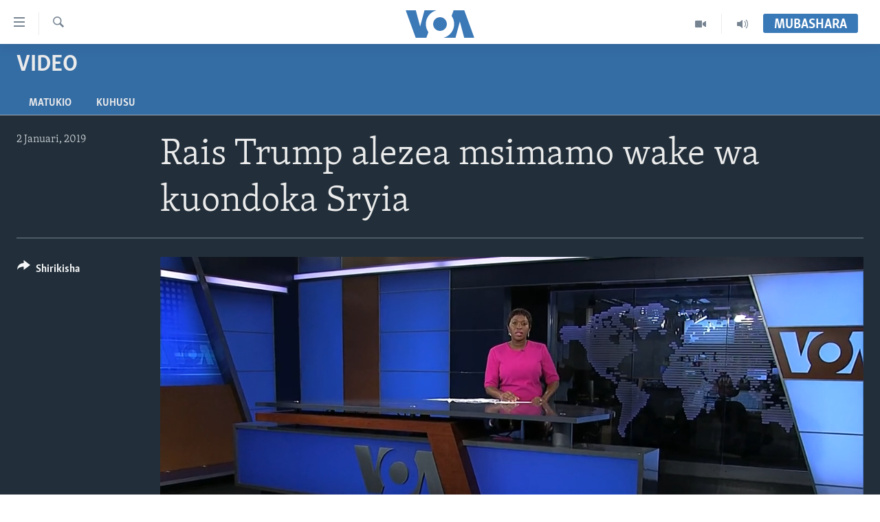

--- FILE ---
content_type: text/html; charset=utf-8
request_url: https://www.voaswahili.com/a/4726060.html
body_size: 10966
content:

<!DOCTYPE html>
<html lang="sw" dir="ltr" class="no-js">
<head>
<link href="/Content/responsive/VOA/sw/VOA-sw.css?&amp;av=0.0.0.0&amp;cb=306" rel="stylesheet"/>
<script src="https://tags.voaswahili.com/voa-pangea/prod/utag.sync.js"></script> <script type='text/javascript' src='https://www.youtube.com/iframe_api' async></script>
<script type="text/javascript">
//a general 'js' detection, must be on top level in <head>, due to CSS performance
document.documentElement.className = "js";
var cacheBuster = "306";
var appBaseUrl = "/";
var imgEnhancerBreakpoints = [0, 144, 256, 408, 650, 1023, 1597];
var isLoggingEnabled = false;
var isPreviewPage = false;
var isLivePreviewPage = false;
if (!isPreviewPage) {
window.RFE = window.RFE || {};
window.RFE.cacheEnabledByParam = window.location.href.indexOf('nocache=1') === -1;
const url = new URL(window.location.href);
const params = new URLSearchParams(url.search);
// Remove the 'nocache' parameter
params.delete('nocache');
// Update the URL without the 'nocache' parameter
url.search = params.toString();
window.history.replaceState(null, '', url.toString());
} else {
window.addEventListener('load', function() {
const links = window.document.links;
for (let i = 0; i < links.length; i++) {
links[i].href = '#';
links[i].target = '_self';
}
})
}
var pwaEnabled = false;
var swCacheDisabled;
</script>
<meta charset="utf-8" />
<title>Rais Trump alezea msimamo wake wa kuondoka Sryia</title>
<meta name="description" content="Rais wa Marekani Donald Trump, atetea mipango yake ya kuondoka wanajeshi wa Marekani Syria na kusema jeshi litaondoka taratibu kinyume na kauli ya awali iliyokuwa akitaka waandoka haraka." />
<meta name="keywords" content="Video, " />
<meta name="viewport" content="width=device-width, initial-scale=1.0" />
<meta http-equiv="X-UA-Compatible" content="IE=edge" />
<meta name="robots" content="max-image-preview:large"><meta property="fb:pages" content="118532121522464" />
<meta name="msvalidate.01" content="3286EE554B6F672A6F2E608C02343C0E" />
<link href="https://www.voaswahili.com/a/4726060.html" rel="canonical" />
<meta name="apple-mobile-web-app-title" content="VOA Swahili" />
<meta name="apple-mobile-web-app-status-bar-style" content="black" />
<meta name="apple-itunes-app" content="app-id=632618796, app-argument=//4726060.ltr" />
<meta content="Rais Trump alezea msimamo wake wa kuondoka Sryia" property="og:title" />
<meta content="Rais wa Marekani Donald Trump, atetea mipango yake ya kuondoka wanajeshi wa Marekani Syria na kusema jeshi litaondoka taratibu kinyume na kauli ya awali iliyokuwa akitaka waandoka haraka." property="og:description" />
<meta content="video.other" property="og:type" />
<meta content="https://www.voaswahili.com/a/4726060.html" property="og:url" />
<meta content="Voice of America" property="og:site_name" />
<meta content="https://www.facebook.com/voaswahili" property="article:publisher" />
<meta content="https://gdb.voanews.com/bdb17999-5864-4705-826e-982dcf2b1b19_tv_w1200_h630.jpg" property="og:image" />
<meta content="1200" property="og:image:width" />
<meta content="630" property="og:image:height" />
<meta content="283839228384384" property="fb:app_id" />
<meta content="player" name="twitter:card" />
<meta content="@VOASwahili" name="twitter:site" />
<meta content="https://www.voaswahili.com/embed/player/article/4726060.html" name="twitter:player" />
<meta content="435" name="twitter:player:width" />
<meta content="314" name="twitter:player:height" />
<meta content="https://voa-video-ns.akamaized.net/pangeavideo/2019/01/b/bd/bdb17999-5864-4705-826e-982dcf2b1b19.mp4" name="twitter:player:stream" />
<meta content="video/mp4; codecs=&quot;h264&quot;" name="twitter:player:stream:content_type" />
<meta content="Rais Trump alezea msimamo wake wa kuondoka Sryia" name="twitter:title" />
<meta content="Rais wa Marekani Donald Trump, atetea mipango yake ya kuondoka wanajeshi wa Marekani Syria na kusema jeshi litaondoka taratibu kinyume na kauli ya awali iliyokuwa akitaka waandoka haraka." name="twitter:description" />
<link rel="amphtml" href="https://www.voaswahili.com/amp/4726060.html" />
<script type="application/ld+json">{"duration":"PT2M59S","uploadDate":"2019-01-02 19:42:00Z","embedUrl":"https://www.voaswahili.com/embed/player/article/4726060.html","headline":"Rais Trump alezea msimamo wake wa kuondoka Sryia","inLanguage":"sw","keywords":"Video","author":{"@type":"Person","name":"VOA"},"datePublished":"2019-01-02 19:42:00Z","dateModified":"2019-01-02 19:42:00Z","publisher":{"logo":{"width":512,"height":220,"@type":"ImageObject","url":"https://www.voaswahili.com/Content/responsive/VOA/sw/img/logo.png"},"@type":"Organization","url":"https://www.voaswahili.com","sameAs":["https://facebook.com/voaswahili","https://twitter.com/voaswahili","https://www.youtube.com/user/VOAKiswahili"],"name":"VOA Swahili – Idhaa ya Kiswahili ya Sauti ya Amerika","alternateName":"VOA Swahili"},"thumbnailUrl":"https://gdb.voanews.com/bdb17999-5864-4705-826e-982dcf2b1b19_tv_w1080_h608.jpg","@context":"https://schema.org","@type":"VideoObject","mainEntityOfPage":"https://www.voaswahili.com/a/4726060.html","url":"https://www.voaswahili.com/a/4726060.html","description":"Rais wa Marekani Donald Trump, atetea mipango yake ya kuondoka wanajeshi wa Marekani Syria na kusema jeshi litaondoka taratibu kinyume na kauli ya awali iliyokuwa akitaka waandoka haraka.","image":{"width":1080,"height":608,"@type":"ImageObject","url":"https://gdb.voanews.com/bdb17999-5864-4705-826e-982dcf2b1b19_tv_w1080_h608.jpg"},"name":"Rais Trump alezea msimamo wake wa kuondoka Sryia"}</script>
<script src="/Scripts/responsive/infographics.b?v=dVbZ-Cza7s4UoO3BqYSZdbxQZVF4BOLP5EfYDs4kqEo1&amp;av=0.0.0.0&amp;cb=306"></script>
<script src="/Scripts/responsive/loader.b?v=Q26XNwrL6vJYKjqFQRDnx01Lk2pi1mRsuLEaVKMsvpA1&amp;av=0.0.0.0&amp;cb=306"></script>
<link rel="icon" type="image/svg+xml" href="/Content/responsive/VOA/img/webApp/favicon.svg" />
<link rel="alternate icon" href="/Content/responsive/VOA/img/webApp/favicon.ico" />
<link rel="apple-touch-icon" sizes="152x152" href="/Content/responsive/VOA/img/webApp/ico-152x152.png" />
<link rel="apple-touch-icon" sizes="144x144" href="/Content/responsive/VOA/img/webApp/ico-144x144.png" />
<link rel="apple-touch-icon" sizes="114x114" href="/Content/responsive/VOA/img/webApp/ico-114x114.png" />
<link rel="apple-touch-icon" sizes="72x72" href="/Content/responsive/VOA/img/webApp/ico-72x72.png" />
<link rel="apple-touch-icon-precomposed" href="/Content/responsive/VOA/img/webApp/ico-57x57.png" />
<link rel="icon" sizes="192x192" href="/Content/responsive/VOA/img/webApp/ico-192x192.png" />
<link rel="icon" sizes="128x128" href="/Content/responsive/VOA/img/webApp/ico-128x128.png" />
<meta name="msapplication-TileColor" content="#ffffff" />
<meta name="msapplication-TileImage" content="/Content/responsive/VOA/img/webApp/ico-144x144.png" />
<link rel="alternate" type="application/rss+xml" title="VOA - Top Stories [RSS]" href="/api/" />
<link rel="sitemap" type="application/rss+xml" href="/sitemap.xml" />
</head>
<body class=" nav-no-loaded cc_theme pg-media js-category-to-nav pg-prog nojs-images date-time-enabled">
<script type="text/javascript" >
var analyticsData = {url:"https://www.voaswahili.com/a/4726060.html",property_id:"484",article_uid:"4726060",page_title:"Rais Trump alezea msimamo wake wa kuondoka Sryia",page_type:"video",content_type:"video",subcontent_type:"video",last_modified:"2019-01-02 19:42:00Z",pub_datetime:"2019-01-02 19:42:00Z",pub_year:"2019",pub_month:"01",pub_day:"02",pub_hour:"19",pub_weekday:"Wednesday",section:"video",english_section:"video",byline:"",categories:"video",domain:"www.voaswahili.com",language:"Swahili",language_service:"VOA Swahili",platform:"web",copied:"no",copied_article:"",copied_title:"",runs_js:"Yes",cms_release:"8.44.0.0.306",enviro_type:"prod",slug:"",entity:"VOA",short_language_service:"SWA",platform_short:"W",page_name:"Rais Trump alezea msimamo wake wa kuondoka Sryia"};
</script>
<noscript><iframe src="https://www.googletagmanager.com/ns.html?id=GTM-N8MP7P" height="0" width="0" style="display:none;visibility:hidden"></iframe></noscript><script type="text/javascript" data-cookiecategory="analytics">
var gtmEventObject = Object.assign({}, analyticsData, {event: 'page_meta_ready'});window.dataLayer = window.dataLayer || [];window.dataLayer.push(gtmEventObject);
if (top.location === self.location) { //if not inside of an IFrame
var renderGtm = "true";
if (renderGtm === "true") {
(function(w,d,s,l,i){w[l]=w[l]||[];w[l].push({'gtm.start':new Date().getTime(),event:'gtm.js'});var f=d.getElementsByTagName(s)[0],j=d.createElement(s),dl=l!='dataLayer'?'&l='+l:'';j.async=true;j.src='//www.googletagmanager.com/gtm.js?id='+i+dl;f.parentNode.insertBefore(j,f);})(window,document,'script','dataLayer','GTM-N8MP7P');
}
}
</script>
<!--Analytics tag js version start-->
<script type="text/javascript" data-cookiecategory="analytics">
var utag_data = Object.assign({}, analyticsData, {});
if(typeof(TealiumTagFrom)==='function' && typeof(TealiumTagSearchKeyword)==='function') {
var utag_from=TealiumTagFrom();var utag_searchKeyword=TealiumTagSearchKeyword();
if(utag_searchKeyword!=null && utag_searchKeyword!=='' && utag_data["search_keyword"]==null) utag_data["search_keyword"]=utag_searchKeyword;if(utag_from!=null && utag_from!=='') utag_data["from"]=TealiumTagFrom();}
if(window.top!== window.self&&utag_data.page_type==="snippet"){utag_data.page_type = 'iframe';}
try{if(window.top!==window.self&&window.self.location.hostname===window.top.location.hostname){utag_data.platform = 'self-embed';utag_data.platform_short = 'se';}}catch(e){if(window.top!==window.self&&window.self.location.search.includes("platformType=self-embed")){utag_data.platform = 'cross-promo';utag_data.platform_short = 'cp';}}
(function(a,b,c,d){ a="https://tags.voaswahili.com/voa-pangea/prod/utag.js"; b=document;c="script";d=b.createElement(c);d.src=a;d.type="text/java"+c;d.async=true; a=b.getElementsByTagName(c)[0];a.parentNode.insertBefore(d,a); })();
</script>
<!--Analytics tag js version end-->
<!-- Analytics tag management NoScript -->
<noscript>
<img style="position: absolute; border: none;" src="https://ssc.voaswahili.com/b/ss/bbgprod,bbgentityvoa/1/G.4--NS/1300122347?pageName=voa%3aswa%3aw%3avideo%3arais%20trump%20alezea%20msimamo%20wake%20wa%20kuondoka%20sryia&amp;c6=rais%20trump%20alezea%20msimamo%20wake%20wa%20kuondoka%20sryia&amp;v36=8.44.0.0.306&amp;v6=D=c6&amp;g=https%3a%2f%2fwww.voaswahili.com%2fa%2f4726060.html&amp;c1=D=g&amp;v1=D=g&amp;events=event1&amp;c16=voa%20swahili&amp;v16=D=c16&amp;c5=video&amp;v5=D=c5&amp;ch=video&amp;c15=swahili&amp;v15=D=c15&amp;c4=video&amp;v4=D=c4&amp;c14=4726060&amp;v14=D=c14&amp;v20=no&amp;c17=web&amp;v17=D=c17&amp;mcorgid=518abc7455e462b97f000101%40adobeorg&amp;server=www.voaswahili.com&amp;pageType=D=c4&amp;ns=bbg&amp;v29=D=server&amp;v25=voa&amp;v30=484&amp;v105=D=User-Agent " alt="analytics" width="1" height="1" /></noscript>
<!-- End of Analytics tag management NoScript -->
<!--*** Accessibility links - For ScreenReaders only ***-->
<section>
<div class="sr-only">
<h2>Upatikanaji viungo</h2>
<ul>
<li><a href="#content" data-disable-smooth-scroll="1">Nenda habari kuu</a></li>
<li><a href="#navigation" data-disable-smooth-scroll="1">Nenda katika urambazaji</a></li>
<li><a href="#txtHeaderSearch" data-disable-smooth-scroll="1">Nenda katika tafuta</a></li>
</ul>
</div>
</section>
<div dir="ltr">
<div id="page">
<aside>
<div class="ctc-message pos-fix">
<div class="ctc-message__inner">Link has been copied to clipboard</div>
</div>
</aside>
<div class="hdr-20 hdr-20--big">
<div class="hdr-20__inner">
<div class="hdr-20__max pos-rel">
<div class="hdr-20__side hdr-20__side--primary d-flex">
<label data-for="main-menu-ctrl" data-switcher-trigger="true" data-switch-target="main-menu-ctrl" class="burger hdr-trigger pos-rel trans-trigger" data-trans-evt="click" data-trans-id="menu">
<span class="ico ico-close hdr-trigger__ico hdr-trigger__ico--close burger__ico burger__ico--close"></span>
<span class="ico ico-menu hdr-trigger__ico hdr-trigger__ico--open burger__ico burger__ico--open"></span>
</label>
<div class="menu-pnl pos-fix trans-target" data-switch-target="main-menu-ctrl" data-trans-id="menu">
<div class="menu-pnl__inner">
<nav class="main-nav menu-pnl__item menu-pnl__item--first">
<ul class="main-nav__list accordeon" data-analytics-tales="false" data-promo-name="link" data-location-name="nav,secnav">
<li class="main-nav__item accordeon__item" data-switch-target="menu-item-1614">
<label class="main-nav__item-name main-nav__item-name--label accordeon__control-label" data-switcher-trigger="true" data-for="menu-item-1614">
Habari
<span class="ico ico-chevron-down main-nav__chev"></span>
</label>
<div class="main-nav__sub-list">
<a class="main-nav__item-name main-nav__item-name--link main-nav__item-name--sub" href="/kenya" title="Kenya" data-item-name="kenya" >Kenya</a>
<a class="main-nav__item-name main-nav__item-name--link main-nav__item-name--sub" href="/tanzania" title="Tanzania" data-item-name="tanzania" >Tanzania</a>
<a class="main-nav__item-name main-nav__item-name--link main-nav__item-name--sub" href="/jamhuri-ya-kidemokrasia-ya-kongo" title="Jamhuri ya Kidemokrasia ya Kongo" data-item-name="democratic-republic-of-congo" >Jamhuri ya Kidemokrasia ya Kongo</a>
<a class="main-nav__item-name main-nav__item-name--link main-nav__item-name--sub" href="/rwanda" title="Rwanda" data-item-name="rwanda-" >Rwanda</a>
<a class="main-nav__item-name main-nav__item-name--link main-nav__item-name--sub" href="/uganda" title="Uganda" data-item-name="uganda" >Uganda</a>
<a class="main-nav__item-name main-nav__item-name--link main-nav__item-name--sub" href="/burundi" title="Burundi" data-item-name="burundi" >Burundi</a>
<a class="main-nav__item-name main-nav__item-name--link main-nav__item-name--sub" href="/afrika" title="Afrika" data-item-name="africa" >Afrika</a>
<a class="main-nav__item-name main-nav__item-name--link main-nav__item-name--sub" href="/marekani" title="Marekani" data-item-name="america" >Marekani</a>
<a class="main-nav__item-name main-nav__item-name--link main-nav__item-name--sub" href="/dunia" title="Dunia" data-item-name="world" >Dunia</a>
</div>
</li>
<li class="main-nav__item accordeon__item" data-switch-target="menu-item-994">
<label class="main-nav__item-name main-nav__item-name--label accordeon__control-label" data-switcher-trigger="true" data-for="menu-item-994">
Video
<span class="ico ico-chevron-down main-nav__chev"></span>
</label>
<div class="main-nav__sub-list">
<a class="main-nav__item-name main-nav__item-name--link main-nav__item-name--sub" href="/duniani-leo" title="Duniani Leo" data-item-name="duniani-leo" >Duniani Leo</a>
<a class="main-nav__item-name main-nav__item-name--link main-nav__item-name--sub" href="/maisha-na-afya" title="Maisha na Afya" data-item-name="healthy-living" >Maisha na Afya</a>
<a class="main-nav__item-name main-nav__item-name--link main-nav__item-name--sub" href="/zulia-jekundu" title="Zulia Jekundu" data-item-name="red-carpet" >Zulia Jekundu</a>
</div>
</li>
<li class="main-nav__item accordeon__item" data-switch-target="menu-item-1613">
<label class="main-nav__item-name main-nav__item-name--label accordeon__control-label" data-switcher-trigger="true" data-for="menu-item-1613">
Matangazo Yetu
<span class="ico ico-chevron-down main-nav__chev"></span>
</label>
<div class="main-nav__sub-list">
<a class="main-nav__item-name main-nav__item-name--link main-nav__item-name--sub" href="/alfajiri" title="Alfajiri 0300 UTC" data-item-name="dawn" >Alfajiri 0300 UTC</a>
<a class="main-nav__item-name main-nav__item-name--link main-nav__item-name--sub" href="/voa-express" title="VOA Express 1330 UTC" data-item-name="voa-express" >VOA Express 1330 UTC</a>
<a class="main-nav__item-name main-nav__item-name--link main-nav__item-name--sub" href="/jioni" title="Jioni 1630 UTC" data-item-name="evening" >Jioni 1630 UTC</a>
<a class="main-nav__item-name main-nav__item-name--link main-nav__item-name--sub" href="/kwa-undani" title="Kwa Undani 1800 UTC" data-item-name="kwa-undani" >Kwa Undani 1800 UTC</a>
</div>
</li>
<li class="main-nav__item">
<a class="main-nav__item-name main-nav__item-name--link" href="/https-www-voaswahili-com-z-7705" title="Jarida la Wikiendi" data-item-name="Weekend Magazine" >Jarida la Wikiendi</a>
</li>
<li class="main-nav__item">
<a class="main-nav__item-name main-nav__item-name--link" href="/p/9481.html" title="MAHOJIANO MAALUM: HABARI POTOFU" data-item-name="Special Interview" >MAHOJIANO MAALUM: HABARI POTOFU</a>
</li>
</ul>
</nav>
<div class="menu-pnl__item menu-pnl__item--social">
<h5 class="menu-pnl__sub-head">Tufuate</h5>
<a href="https://www.instagram.com/voaswahili/" title="Follow us on Instagram" data-analytics-text="follow_on_instagram" class="btn btn--rounded btn--social-inverted menu-pnl__btn js-social-btn btn-instagram" target="_blank" rel="noopener">
<span class="ico ico-instagram ico--rounded"></span>
</a>
<a href="https://facebook.com/voaswahili" title="Tufuate katika Facebook" data-analytics-text="follow_on_facebook" class="btn btn--rounded btn--social-inverted menu-pnl__btn js-social-btn btn-facebook" target="_blank" rel="noopener">
<span class="ico ico-facebook-alt ico--rounded"></span>
</a>
<a href="https://twitter.com/voaswahili" title="Tufuate katika Twitter" data-analytics-text="follow_on_twitter" class="btn btn--rounded btn--social-inverted menu-pnl__btn js-social-btn btn-twitter" target="_blank" rel="noopener">
<span class="ico ico-twitter ico--rounded"></span>
</a>
<a href="https://www.youtube.com/user/VOAKiswahili" title="Tufuate katika Youtube" data-analytics-text="follow_on_youtube" class="btn btn--rounded btn--social-inverted menu-pnl__btn js-social-btn btn-youtube" target="_blank" rel="noopener">
<span class="ico ico-youtube ico--rounded"></span>
</a>
</div>
<div class="menu-pnl__item">
<a href="/navigation/allsites" class="menu-pnl__item-link">
<span class="ico ico-languages "></span>
Lugha
</a>
</div>
</div>
</div>
<label data-for="top-search-ctrl" data-switcher-trigger="true" data-switch-target="top-search-ctrl" class="top-srch-trigger hdr-trigger">
<span class="ico ico-close hdr-trigger__ico hdr-trigger__ico--close top-srch-trigger__ico top-srch-trigger__ico--close"></span>
<span class="ico ico-search hdr-trigger__ico hdr-trigger__ico--open top-srch-trigger__ico top-srch-trigger__ico--open"></span>
</label>
<div class="srch-top srch-top--in-header" data-switch-target="top-search-ctrl">
<div class="container">
<form action="/s" class="srch-top__form srch-top__form--in-header" id="form-topSearchHeader" method="get" role="search"><label for="txtHeaderSearch" class="sr-only">Search</label>
<input type="text" id="txtHeaderSearch" name="k" placeholder="Tafuta..." accesskey="s" value="" class="srch-top__input analyticstag-event" onkeydown="if (event.keyCode === 13) { FireAnalyticsTagEventOnSearch('search', $dom.get('#txtHeaderSearch')[0].value) }" />
<button title="Search" type="submit" class="btn btn--top-srch analyticstag-event" onclick="FireAnalyticsTagEventOnSearch('search', $dom.get('#txtHeaderSearch')[0].value) ">
<span class="ico ico-search"></span>
</button></form>
</div>
</div>
<a href="/" class="main-logo-link">
<img src="/Content/responsive/VOA/sw/img/logo-compact.svg" class="main-logo main-logo--comp" alt="site logo">
<img src="/Content/responsive/VOA/sw/img/logo.svg" class="main-logo main-logo--big" alt="site logo">
</a>
</div>
<div class="hdr-20__side hdr-20__side--secondary d-flex">
<a href="/p/5300.html" title="Audio" class="hdr-20__secondary-item" data-item-name="audio">
<span class="ico ico-audio hdr-20__secondary-icon"></span>
</a>
<a href="/p/5303.html" title="Video" class="hdr-20__secondary-item" data-item-name="video">
<span class="ico ico-video hdr-20__secondary-icon"></span>
</a>
<a href="/s" title="Search" class="hdr-20__secondary-item hdr-20__secondary-item--search" data-item-name="search">
<span class="ico ico-search hdr-20__secondary-icon hdr-20__secondary-icon--search"></span>
</a>
<div class="hdr-20__secondary-item live-b-drop">
<div class="live-b-drop__off">
<a href="/live/" class="live-b-drop__link" title="Mubashara" data-item-name="live">
<span class="badge badge--live-btn badge--live-btn-off">
Mubashara
</span>
</a>
</div>
<div class="live-b-drop__on hidden">
<label data-for="live-ctrl" data-switcher-trigger="true" data-switch-target="live-ctrl" class="live-b-drop__label pos-rel">
<span class="badge badge--live badge--live-btn">
Mubashara
</span>
<span class="ico ico-close live-b-drop__label-ico live-b-drop__label-ico--close"></span>
</label>
<div class="live-b-drop__panel" id="targetLivePanelDiv" data-switch-target="live-ctrl"></div>
</div>
</div>
<div class="srch-bottom">
<form action="/s" class="srch-bottom__form d-flex" id="form-bottomSearch" method="get" role="search"><label for="txtSearch" class="sr-only">Search</label>
<input type="search" id="txtSearch" name="k" placeholder="Tafuta..." accesskey="s" value="" class="srch-bottom__input analyticstag-event" onkeydown="if (event.keyCode === 13) { FireAnalyticsTagEventOnSearch('search', $dom.get('#txtSearch')[0].value) }" />
<button title="Search" type="submit" class="btn btn--bottom-srch analyticstag-event" onclick="FireAnalyticsTagEventOnSearch('search', $dom.get('#txtSearch')[0].value) ">
<span class="ico ico-search"></span>
</button></form>
</div>
</div>
<img src="/Content/responsive/VOA/sw/img/logo-print.gif" class="logo-print" alt="site logo">
<img src="/Content/responsive/VOA/sw/img/logo-print_color.png" class="logo-print logo-print--color" alt="site logo">
</div>
</div>
</div>
<script>
if (document.body.className.indexOf('pg-home') > -1) {
var nav2In = document.querySelector('.hdr-20__inner');
var nav2Sec = document.querySelector('.hdr-20__side--secondary');
var secStyle = window.getComputedStyle(nav2Sec);
if (nav2In && window.pageYOffset < 150 && secStyle['position'] !== 'fixed') {
nav2In.classList.add('hdr-20__inner--big')
}
}
</script>
<div class="c-hlights c-hlights--breaking c-hlights--no-item" data-hlight-display="mobile,desktop">
<div class="c-hlights__wrap container p-0">
<div class="c-hlights__nav">
<a role="button" href="#" title="Iliyopita">
<span class="ico ico-chevron-backward m-0"></span>
<span class="sr-only">Iliyopita</span>
</a>
<a role="button" href="#" title="Ijayo">
<span class="ico ico-chevron-forward m-0"></span>
<span class="sr-only">Ijayo</span>
</a>
</div>
<span class="c-hlights__label">
<span class="">Breaking News</span>
<span class="switcher-trigger">
<label data-for="more-less-1" data-switcher-trigger="true" class="switcher-trigger__label switcher-trigger__label--more p-b-0" title="Onyesha zaidi">
<span class="ico ico-chevron-down"></span>
</label>
<label data-for="more-less-1" data-switcher-trigger="true" class="switcher-trigger__label switcher-trigger__label--less p-b-0" title="Show less">
<span class="ico ico-chevron-up"></span>
</label>
</span>
</span>
<ul class="c-hlights__items switcher-target" data-switch-target="more-less-1">
</ul>
</div>
</div> <div class="date-time-area ">
<div class="container">
<span class="date-time">
Jumatatu, Januari 19, 2026 Local time: 21:06
</span>
</div>
</div>
<div id="content">
<div class="prog-hdr">
<div class="container">
<a href="/z/3148" class="prog-hdr__link">
<h1 class="title pg-title title--program">Video</h1>
</a>
</div>
<div class="nav-tabs nav-tabs--level-1 nav-tabs--prog-hdr nav-tabs--full">
<div class="container">
<div class="row">
<div class="nav-tabs__inner swipe-slide">
<ul class="nav-tabs__list swipe-slide__inner" role="tablist">
<li class="nav-tabs__item nav-tabs__item--prog-hdr nav-tabs__item--full">
<a href="/z/3148">Matukio</a> </li>
<li class="nav-tabs__item nav-tabs__item--prog-hdr nav-tabs__item--full">
<a href="/z/3148/about">Kuhusu</a> </li>
</ul>
</div>
</div>
</div>
</div>
</div>
<div class="media-container">
<div class="container">
<div class="hdr-container">
<div class="row">
<div class="col-title col-xs-12 col-md-10 col-lg-10 pull-right"> <h1 class="">
Rais Trump alezea msimamo wake wa kuondoka Sryia
</h1>
</div><div class="col-publishing-details col-xs-12 col-md-2 pull-left"> <div class="publishing-details ">
<div class="published">
<span class="date" >
<time pubdate="pubdate" datetime="2019-01-02T22:42:00+03:00">
2 Januari, 2019
</time>
</span>
</div>
</div>
</div><div class="col-lg-12 separator"> <div class="separator">
<hr class="title-line" />
</div>
</div><div class="col-multimedia col-xs-12 col-md-10 pull-right"> <div class="media-pholder media-pholder--video ">
<div class="c-sticky-container" data-poster="https://gdb.voanews.com/bdb17999-5864-4705-826e-982dcf2b1b19_tv_w250_r1.jpg">
<div class="c-sticky-element" data-sp_api="pangea-video" data-persistent data-persistent-browse-out >
<div class="c-mmp c-mmp--enabled c-mmp--loading c-mmp--video c-mmp--detail c-mmp--has-poster c-sticky-element__swipe-el"
data-player_id="" data-title="Rais Trump alezea msimamo wake wa kuondoka Sryia" data-hide-title="False"
data-breakpoint_s="320" data-breakpoint_m="640" data-breakpoint_l="992"
data-hlsjs-src="/Scripts/responsive/hls.b"
data-bypass-dash-for-vod="true"
data-bypass-dash-for-live-video="true"
data-bypass-dash-for-live-audio="true"
id="player4726060">
<div class="c-mmp__poster js-poster c-mmp__poster--video">
<img src="https://gdb.voanews.com/bdb17999-5864-4705-826e-982dcf2b1b19_tv_w250_r1.jpg" alt="Rais Trump alezea msimamo wake wa kuondoka Sryia" title="Rais Trump alezea msimamo wake wa kuondoka Sryia" class="c-mmp__poster-image-h" />
</div>
<a class="c-mmp__fallback-link" href="https://voa-video-ns.akamaized.net/pangeavideo/2019/01/b/bd/bdb17999-5864-4705-826e-982dcf2b1b19_hq.mp4">
<span class="c-mmp__fallback-link-icon">
<span class="ico ico-play"></span>
</span>
</a>
<div class="c-spinner">
<img src="/Content/responsive/img/player-spinner.png" alt="please wait" title="please wait" />
</div>
<span class="c-mmp__big_play_btn js-btn-play-big">
<span class="ico ico-play"></span>
</span>
<div class="c-mmp__player">
<video src="https://voa-video-ns.akamaized.net/pangeavideo/2019/01/b/bd/bdb17999-5864-4705-826e-982dcf2b1b19_hq.mp4" data-fallbacksrc="https://voa-video-ns.akamaized.net/pangeavideo/2019/01/b/bd/bdb17999-5864-4705-826e-982dcf2b1b19.mp4" data-fallbacktype="video/mp4" data-type="video/mp4" data-info="Auto" data-sources="[{&quot;AmpSrc&quot;:&quot;https://voa-video-ns.akamaized.net/pangeavideo/2019/01/b/bd/bdb17999-5864-4705-826e-982dcf2b1b19_mobile.mp4&quot;,&quot;Src&quot;:&quot;https://voa-video-ns.akamaized.net/pangeavideo/2019/01/b/bd/bdb17999-5864-4705-826e-982dcf2b1b19_mobile.mp4&quot;,&quot;Type&quot;:&quot;video/mp4&quot;,&quot;DataInfo&quot;:&quot;270p&quot;,&quot;Url&quot;:null,&quot;BlockAutoTo&quot;:null,&quot;BlockAutoFrom&quot;:null},{&quot;AmpSrc&quot;:&quot;https://voa-video-ns.akamaized.net/pangeavideo/2019/01/b/bd/bdb17999-5864-4705-826e-982dcf2b1b19.mp4&quot;,&quot;Src&quot;:&quot;https://voa-video-ns.akamaized.net/pangeavideo/2019/01/b/bd/bdb17999-5864-4705-826e-982dcf2b1b19.mp4&quot;,&quot;Type&quot;:&quot;video/mp4&quot;,&quot;DataInfo&quot;:&quot;360p&quot;,&quot;Url&quot;:null,&quot;BlockAutoTo&quot;:null,&quot;BlockAutoFrom&quot;:null},{&quot;AmpSrc&quot;:&quot;https://voa-video-ns.akamaized.net/pangeavideo/2019/01/b/bd/bdb17999-5864-4705-826e-982dcf2b1b19_hq.mp4&quot;,&quot;Src&quot;:&quot;https://voa-video-ns.akamaized.net/pangeavideo/2019/01/b/bd/bdb17999-5864-4705-826e-982dcf2b1b19_hq.mp4&quot;,&quot;Type&quot;:&quot;video/mp4&quot;,&quot;DataInfo&quot;:&quot;720p&quot;,&quot;Url&quot;:null,&quot;BlockAutoTo&quot;:null,&quot;BlockAutoFrom&quot;:null},{&quot;AmpSrc&quot;:&quot;https://voa-video-ns.akamaized.net/pangeavideo/2019/01/b/bd/bdb17999-5864-4705-826e-982dcf2b1b19_fullhd.mp4&quot;,&quot;Src&quot;:&quot;https://voa-video-ns.akamaized.net/pangeavideo/2019/01/b/bd/bdb17999-5864-4705-826e-982dcf2b1b19_fullhd.mp4&quot;,&quot;Type&quot;:&quot;video/mp4&quot;,&quot;DataInfo&quot;:&quot;810p&quot;,&quot;Url&quot;:null,&quot;BlockAutoTo&quot;:null,&quot;BlockAutoFrom&quot;:null}]" data-pub_datetime="2019-01-02 19:42:00Z" data-lt-on-play="0" data-lt-url="" data-autoplay data-preload webkit-playsinline="webkit-playsinline" playsinline="playsinline" style="width:100%; height:100%" title="Rais Trump alezea msimamo wake wa kuondoka Sryia" data-aspect-ratio="640/360" data-sdkadaptive="true" data-sdkamp="false" data-sdktitle="Rais Trump alezea msimamo wake wa kuondoka Sryia" data-sdkvideo="html5" data-sdkid="4726060" data-sdktype="Video ondemand">
</video>
</div>
<div class="c-mmp__overlay c-mmp__overlay--title c-mmp__overlay--partial c-mmp__overlay--disabled c-mmp__overlay--slide-from-top js-c-mmp__title-overlay">
<span class="c-mmp__overlay-actions c-mmp__overlay-actions-top js-overlay-actions">
<span class="c-mmp__overlay-actions-link c-mmp__overlay-actions-link--embed js-btn-embed-overlay" title="Embed">
<span class="c-mmp__overlay-actions-link-ico ico ico-embed-code"></span>
<span class="c-mmp__overlay-actions-link-text">Embed</span>
</span>
<span class="c-mmp__overlay-actions-link c-mmp__overlay-actions-link--close-sticky c-sticky-element__close-el" title="close">
<span class="c-mmp__overlay-actions-link-ico ico ico-close"></span>
</span>
</span>
<div class="c-mmp__overlay-title js-overlay-title">
<h5 class="c-mmp__overlay-media-title">
<a class="js-media-title-link" href="/a/4726060.html" target="_blank" rel="noopener" title="Rais Trump alezea msimamo wake wa kuondoka Sryia">Rais Trump alezea msimamo wake wa kuondoka Sryia</a>
</h5>
</div>
</div>
<div class="c-mmp__overlay c-mmp__overlay--sharing c-mmp__overlay--disabled c-mmp__overlay--slide-from-bottom js-c-mmp__sharing-overlay">
<span class="c-mmp__overlay-actions">
<span class="c-mmp__overlay-actions-link c-mmp__overlay-actions-link--embed js-btn-embed-overlay" title="Embed">
<span class="c-mmp__overlay-actions-link-ico ico ico-embed-code"></span>
<span class="c-mmp__overlay-actions-link-text">Embed</span>
</span>
<span class="c-mmp__overlay-actions-link c-mmp__overlay-actions-link--close js-btn-close-overlay" title="close">
<span class="c-mmp__overlay-actions-link-ico ico ico-close"></span>
</span>
</span>
<div class="c-mmp__overlay-tabs">
<div class="c-mmp__overlay-tab c-mmp__overlay-tab--disabled c-mmp__overlay-tab--slide-backward js-tab-embed-overlay" data-trigger="js-btn-embed-overlay" data-embed-source="//www.voaswahili.com/embed/player/0/4726060.html?type=video" role="form">
<div class="c-mmp__overlay-body c-mmp__overlay-body--centered-vertical">
<div class="column">
<div class="c-mmp__status-msg ta-c js-message-embed-code-copied" role="tooltip">
The code has been copied to your clipboard.
</div>
<div class="c-mmp__form-group ta-c">
<input type="text" name="embed_code" class="c-mmp__input-text js-embed-code" dir="ltr" value="" readonly />
<span class="c-mmp__input-btn js-btn-copy-embed-code" title="Copy to clipboard"><span class="ico ico-content-copy"></span></span>
</div>
<hr class="c-mmp__separator-line" />
<div class="c-mmp__form-group ta-c">
<label class="c-mmp__form-inline-element">
<span class="c-mmp__form-inline-element-text" title="width">width</span>
<input type="text" title="width" value="640" data-default="640" dir="ltr" name="embed_width" class="ta-c c-mmp__input-text c-mmp__input-text--xs js-video-embed-width" aria-live="assertive" />
<span class="c-mmp__input-suffix">px</span>
</label>
<label class="c-mmp__form-inline-element">
<span class="c-mmp__form-inline-element-text" title="height">height</span>
<input type="text" title="height" value="360" data-default="360" dir="ltr" name="embed_height" class="ta-c c-mmp__input-text c-mmp__input-text--xs js-video-embed-height" aria-live="assertive" />
<span class="c-mmp__input-suffix">px</span>
</label>
</div>
</div>
</div>
</div>
<div class="c-mmp__overlay-tab c-mmp__overlay-tab--disabled c-mmp__overlay-tab--slide-forward js-tab-sharing-overlay" data-trigger="js-btn-sharing-overlay" role="form">
<div class="c-mmp__overlay-body c-mmp__overlay-body--centered-vertical">
<div class="column">
<div class="not-apply-to-sticky audio-fl-bwd">
<aside class="player-content-share share share--mmp" role="complementary"
data-share-url="https://www.voaswahili.com/a/4726060.html" data-share-title="Rais Trump alezea msimamo wake wa kuondoka Sryia" data-share-text="">
<ul class="share__list">
<li class="share__item">
<a href="https://facebook.com/sharer.php?u=https%3a%2f%2fwww.voaswahili.com%2fa%2f4726060.html"
data-analytics-text="share_on_facebook"
title="Facebook" target="_blank"
class="btn bg-transparent js-social-btn">
<span class="ico ico-facebook fs_xl "></span>
</a>
</li>
<li class="share__item">
<a href="https://twitter.com/share?url=https%3a%2f%2fwww.voaswahili.com%2fa%2f4726060.html&amp;text=Rais+Trump+alezea+msimamo+wake+wa+kuondoka+Sryia"
data-analytics-text="share_on_twitter"
title="Twitter" target="_blank"
class="btn bg-transparent js-social-btn">
<span class="ico ico-twitter fs_xl "></span>
</a>
</li>
<li class="share__item">
<a href="/a/4726060.html" title="Share this media" class="btn bg-transparent" target="_blank" rel="noopener">
<span class="ico ico-ellipsis fs_xl "></span>
</a>
</li>
</ul>
</aside>
</div>
<hr class="c-mmp__separator-line audio-fl-bwd xs-hidden s-hidden" />
<div class="c-mmp__status-msg ta-c js-message-share-url-copied" role="tooltip">
The URL has been copied to your clipboard
</div>
<div class="c-mmp__form-group ta-c audio-fl-bwd xs-hidden s-hidden">
<input type="text" name="share_url" class="c-mmp__input-text js-share-url" value="https://www.voaswahili.com/a/4726060.html" dir="ltr" readonly />
<span class="c-mmp__input-btn js-btn-copy-share-url" title="Copy to clipboard"><span class="ico ico-content-copy"></span></span>
</div>
</div>
</div>
</div>
</div>
</div>
<div class="c-mmp__overlay c-mmp__overlay--settings c-mmp__overlay--disabled c-mmp__overlay--slide-from-bottom js-c-mmp__settings-overlay">
<span class="c-mmp__overlay-actions">
<span class="c-mmp__overlay-actions-link c-mmp__overlay-actions-link--close js-btn-close-overlay" title="close">
<span class="c-mmp__overlay-actions-link-ico ico ico-close"></span>
</span>
</span>
<div class="c-mmp__overlay-body c-mmp__overlay-body--centered-vertical">
<div class="column column--scrolling js-sources"></div>
</div>
</div>
<div class="c-mmp__overlay c-mmp__overlay--disabled js-c-mmp__disabled-overlay">
<div class="c-mmp__overlay-body c-mmp__overlay-body--centered-vertical">
<div class="column">
<p class="ta-c"><span class="ico ico-clock"></span>No media source currently available</p>
</div>
</div>
</div>
<div class="c-mmp__cpanel-container js-cpanel-container">
<div class="c-mmp__cpanel c-mmp__cpanel--hidden">
<div class="c-mmp__cpanel-playback-controls">
<span class="c-mmp__cpanel-btn c-mmp__cpanel-btn--play js-btn-play" title="play">
<span class="ico ico-play m-0"></span>
</span>
<span class="c-mmp__cpanel-btn c-mmp__cpanel-btn--pause js-btn-pause" title="pause">
<span class="ico ico-pause m-0"></span>
</span>
</div>
<div class="c-mmp__cpanel-progress-controls">
<span class="c-mmp__cpanel-progress-controls-current-time js-current-time" dir="ltr">0:00</span>
<span class="c-mmp__cpanel-progress-controls-duration js-duration" dir="ltr">
0:02:59
</span>
<span class="c-mmp__indicator c-mmp__indicator--horizontal" dir="ltr">
<span class="c-mmp__indicator-lines js-progressbar">
<span class="c-mmp__indicator-line c-mmp__indicator-line--range js-playback-range" style="width:100%"></span>
<span class="c-mmp__indicator-line c-mmp__indicator-line--buffered js-playback-buffered" style="width:0%"></span>
<span class="c-mmp__indicator-line c-mmp__indicator-line--tracked js-playback-tracked" style="width:0%"></span>
<span class="c-mmp__indicator-line c-mmp__indicator-line--played js-playback-played" style="width:0%"></span>
<span class="c-mmp__indicator-line c-mmp__indicator-line--live js-playback-live"><span class="strip"></span></span>
<span class="c-mmp__indicator-btn ta-c js-progressbar-btn">
<button class="c-mmp__indicator-btn-pointer" type="button"></button>
</span>
<span class="c-mmp__badge c-mmp__badge--tracked-time c-mmp__badge--hidden js-progressbar-indicator-badge" dir="ltr" style="left:0%">
<span class="c-mmp__badge-text js-progressbar-indicator-badge-text">0:00</span>
</span>
</span>
</span>
</div>
<div class="c-mmp__cpanel-additional-controls">
<span class="c-mmp__cpanel-additional-controls-volume js-volume-controls">
<span class="c-mmp__cpanel-btn c-mmp__cpanel-btn--volume js-btn-volume" title="volume">
<span class="ico ico-volume-unmuted m-0"></span>
</span>
<span class="c-mmp__indicator c-mmp__indicator--vertical js-volume-panel" dir="ltr">
<span class="c-mmp__indicator-lines js-volumebar">
<span class="c-mmp__indicator-line c-mmp__indicator-line--range js-volume-range" style="height:100%"></span>
<span class="c-mmp__indicator-line c-mmp__indicator-line--volume js-volume-level" style="height:0%"></span>
<span class="c-mmp__indicator-slider">
<span class="c-mmp__indicator-btn ta-c c-mmp__indicator-btn--hidden js-volumebar-btn">
<button class="c-mmp__indicator-btn-pointer" type="button"></button>
</span>
</span>
</span>
</span>
</span>
<div class="c-mmp__cpanel-additional-controls-settings js-settings-controls">
<span class="c-mmp__cpanel-btn c-mmp__cpanel-btn--settings-overlay js-btn-settings-overlay" title="source switch">
<span class="ico ico-settings m-0"></span>
</span>
<span class="c-mmp__cpanel-btn c-mmp__cpanel-btn--settings-expand js-btn-settings-expand" title="source switch">
<span class="ico ico-settings m-0"></span>
</span>
<div class="c-mmp__expander c-mmp__expander--sources js-c-mmp__expander--sources">
<div class="c-mmp__expander-content js-sources"></div>
</div>
</div>
<a href="/embed/player/Article/4726060.html?type=video&amp;FullScreenMode=True" target="_blank" rel="noopener" class="c-mmp__cpanel-btn c-mmp__cpanel-btn--fullscreen js-btn-fullscreen" title="fullscreen">
<span class="ico ico-fullscreen m-0"></span>
</a>
</div>
</div>
</div>
</div>
</div>
</div>
<div class="intro m-t-md" >
<p >Rais wa Marekani Donald Trump, atetea mipango yake ya kuondoka wanajeshi wa Marekani Syria na kusema jeshi litaondoka taratibu kinyume na kauli ya awali iliyokuwa akitaka waandoka haraka.</p>
</div>
</div>
</div><div class="col-xs-12 col-md-2 col-lg-2 pull-left"> <div class="links">
<p class="buttons link-content-sharing p-0 ">
<button class="btn btn--link btn-content-sharing p-t-0 " id="btnContentSharing" value="text" role="Button" type="" title="Chagua zaidi">
<span class="ico ico-share ico--l"></span>
<span class="btn__text ">
Shirikisha
</span>
</button>
</p>
<aside class="content-sharing js-content-sharing " role="complementary"
data-share-url="https://www.voaswahili.com/a/4726060.html" data-share-title="Rais Trump alezea msimamo wake wa kuondoka Sryia" data-share-text="Rais wa Marekani Donald Trump, atetea mipango yake ya kuondoka wanajeshi wa Marekani Syria na kusema jeshi litaondoka taratibu kinyume na kauli ya awali iliyokuwa akitaka waandoka haraka.">
<div class="content-sharing__popover">
<h6 class="content-sharing__title">Shirikisha</h6>
<button href="#close" id="btnCloseSharing" class="btn btn--text-like content-sharing__close-btn">
<span class="ico ico-close ico--l"></span>
</button>
<ul class="content-sharing__list">
<li class="content-sharing__item">
<div class="ctc ">
<input type="text" class="ctc__input" readonly="readonly">
<a href="" js-href="https://www.voaswahili.com/a/4726060.html" class="content-sharing__link ctc__button">
<span class="ico ico-copy-link ico--rounded ico--l"></span>
<span class="content-sharing__link-text">Copy link</span>
</a>
</div>
</li>
<li class="content-sharing__item">
<a href="https://facebook.com/sharer.php?u=https%3a%2f%2fwww.voaswahili.com%2fa%2f4726060.html"
data-analytics-text="share_on_facebook"
title="Facebook" target="_blank"
class="content-sharing__link js-social-btn">
<span class="ico ico-facebook ico--rounded ico--l"></span>
<span class="content-sharing__link-text">Facebook</span>
</a>
</li>
<li class="content-sharing__item">
<a href="https://twitter.com/share?url=https%3a%2f%2fwww.voaswahili.com%2fa%2f4726060.html&amp;text=Rais+Trump+alezea+msimamo+wake+wa+kuondoka+Sryia"
data-analytics-text="share_on_twitter"
title="Twitter" target="_blank"
class="content-sharing__link js-social-btn">
<span class="ico ico-twitter ico--rounded ico--l"></span>
<span class="content-sharing__link-text">Twitter</span>
</a>
</li>
<li class="content-sharing__item visible-xs-inline-block visible-sm-inline-block">
<a href="whatsapp://send?text=https%3a%2f%2fwww.voaswahili.com%2fa%2f4726060.html"
data-analytics-text="share_on_whatsapp"
title="WhatsApp" target="_blank"
class="content-sharing__link js-social-btn">
<span class="ico ico-whatsapp ico--rounded ico--l"></span>
<span class="content-sharing__link-text">WhatsApp</span>
</a>
</li>
<li class="content-sharing__item">
<a href="mailto:?body=https%3a%2f%2fwww.voaswahili.com%2fa%2f4726060.html&amp;subject=Rais Trump alezea msimamo wake wa kuondoka Sryia"
title="Email"
class="content-sharing__link ">
<span class="ico ico-email ico--rounded ico--l"></span>
<span class="content-sharing__link-text">Email</span>
</a>
</li>
</ul>
</div>
</aside>
</div>
</div>
</div>
</div>
</div>
</div>
<div class="container">
<div class="body-container">
<div class="row">
<div class="col-xs-12 col-md-7 col-md-offset-2 pull-left"> <div class="content-offset">
<div class="media-block-wrap">
<h2 class="section-head">Matukio</h2>
<div class="row">
<ul>
<li class="col-xs-6 col-sm-4 col-md-4 col-lg-4">
<div class="media-block ">
<a href="/a/8010455.html" class="img-wrap img-wrap--t-spac img-wrap--size-4" title="Changamoto za ulezi wa watoto walemavu kiakili Kenya">
<div class="thumb thumb16_9">
<noscript class="nojs-img">
<img src="https://gdb.voanews.com/71f9d5d2-aef0-44ab-34d8-08dd5c897904_tv_w160_r1.jpg" alt="Changamoto za ulezi wa watoto walemavu kiakili Kenya" />
</noscript>
<img data-src="https://gdb.voanews.com/71f9d5d2-aef0-44ab-34d8-08dd5c897904_tv_w33_r1.jpg" src="" alt="Changamoto za ulezi wa watoto walemavu kiakili Kenya" class=""/>
</div>
<span class="ico ico-video ico--media-type"></span>
</a>
<div class="media-block__content">
<span class="date date--mb date--size-4" >Machi 14, 2025</span>
<a href="/a/8010455.html">
<h4 class="media-block__title media-block__title--size-4" title="Changamoto za ulezi wa watoto walemavu kiakili Kenya">
Changamoto za ulezi wa watoto walemavu kiakili Kenya
</h4>
</a>
</div>
</div>
</li>
<li class="col-xs-6 col-sm-4 col-md-4 col-lg-4">
<div class="media-block ">
<a href="/a/rais-donald-trump-akihutubia-kikao-cha-pamoja-cha-bunge-la-marekani/8004097.html" class="img-wrap img-wrap--t-spac img-wrap--size-4" title="Rais Donald Trump akihutubia kikao cha pamoja cha Bunge la Marekani">
<div class="thumb thumb16_9">
<noscript class="nojs-img">
<img src="https://gdb.voanews.com/607daa86-29ad-43f6-097c-08dd5c8d307c_tv_w160_r1.jpg" alt="Rais Donald Trump akihutubia kikao cha pamoja cha Bunge la Marekani" />
</noscript>
<img data-src="https://gdb.voanews.com/607daa86-29ad-43f6-097c-08dd5c8d307c_tv_w33_r1.jpg" src="" alt="Rais Donald Trump akihutubia kikao cha pamoja cha Bunge la Marekani" class=""/>
</div>
<span class="ico ico-video ico--media-type"></span>
</a>
<div class="media-block__content">
<span class="date date--mb date--size-4" >Machi 09, 2025</span>
<a href="/a/rais-donald-trump-akihutubia-kikao-cha-pamoja-cha-bunge-la-marekani/8004097.html">
<h4 class="media-block__title media-block__title--size-4" title="Rais Donald Trump akihutubia kikao cha pamoja cha Bunge la Marekani">
Rais Donald Trump akihutubia kikao cha pamoja cha Bunge la Marekani
</h4>
</a>
</div>
</div>
</li>
<li class="col-xs-6 col-sm-4 col-md-4 col-lg-4">
<div class="media-block ">
<a href="/a/7990667.html" class="img-wrap img-wrap--t-spac img-wrap--size-4" title="Ethiopia na Somalia waimarisha uhusiano wao">
<div class="thumb thumb16_9">
<noscript class="nojs-img">
<img src="https://gdb.voanews.com/6f6364f8-9d6e-45a0-903c-08dd4a843460_tv_w160_r1.jpg" alt="Ethiopia na Somalia waimarisha uhusiano wao" />
</noscript>
<img data-src="https://gdb.voanews.com/6f6364f8-9d6e-45a0-903c-08dd4a843460_tv_w33_r1.jpg" src="" alt="Ethiopia na Somalia waimarisha uhusiano wao" class=""/>
</div>
<span class="ico ico-video ico--media-type"></span>
</a>
<div class="media-block__content">
<span class="date date--mb date--size-4" >Februari 27, 2025</span>
<a href="/a/7990667.html">
<h4 class="media-block__title media-block__title--size-4" title="Ethiopia na Somalia waimarisha uhusiano wao">
Ethiopia na Somalia waimarisha uhusiano wao
</h4>
</a>
</div>
</div>
</li>
<li class="col-xs-6 col-sm-4 col-md-4 col-lg-4">
<div class="media-block ">
<a href="/a/7987722.html" class="img-wrap img-wrap--t-spac img-wrap--size-4" title="Tunamulika umuhimu wa utunzaji afya ya moyo">
<div class="thumb thumb16_9">
<noscript class="nojs-img">
<img src="https://gdb.voanews.com/5941c0b3-5a64-4eb8-0175-08dd4a817621_tv_w160_r1.jpg" alt="Tunamulika umuhimu wa utunzaji afya ya moyo" />
</noscript>
<img data-src="https://gdb.voanews.com/5941c0b3-5a64-4eb8-0175-08dd4a817621_tv_w33_r1.jpg" src="" alt="Tunamulika umuhimu wa utunzaji afya ya moyo" class=""/>
</div>
<span class="ico ico-video ico--media-type"></span>
</a>
<div class="media-block__content">
<span class="date date--mb date--size-4" >Februari 25, 2025</span>
<a href="/a/7987722.html">
<h4 class="media-block__title media-block__title--size-4" title="Tunamulika umuhimu wa utunzaji afya ya moyo">
Tunamulika umuhimu wa utunzaji afya ya moyo
</h4>
</a>
</div>
</div>
</li>
<li class="col-xs-6 col-sm-4 col-md-4 col-lg-4">
<div class="media-block ">
<a href="/a/ugonjwa-wa-maumivu-ya-mifupa-ni-sababu-mojawapo-inayopelekea-ulemavu-kwa-binadamu-/7975485.html" class="img-wrap img-wrap--t-spac img-wrap--size-4" title="Ugonjwa wa maumivu ya mifupa ni sababu mojawapo inayopelekea ulemavu kwa binadamu. ">
<div class="thumb thumb16_9">
<noscript class="nojs-img">
<img src="https://gdb.voanews.com/ad5472f0-00b0-4154-f808-08dd4a817620_tv_w160_r1.jpg" alt="Ugonjwa wa maumivu ya mifupa ni sababu mojawapo inayopelekea ulemavu kwa binadamu. " />
</noscript>
<img data-src="https://gdb.voanews.com/ad5472f0-00b0-4154-f808-08dd4a817620_tv_w33_r1.jpg" src="" alt="Ugonjwa wa maumivu ya mifupa ni sababu mojawapo inayopelekea ulemavu kwa binadamu. " class=""/>
</div>
<span class="ico ico-video ico--media-type"></span>
</a>
<div class="media-block__content">
<span class="date date--mb date--size-4" >Februari 14, 2025</span>
<a href="/a/ugonjwa-wa-maumivu-ya-mifupa-ni-sababu-mojawapo-inayopelekea-ulemavu-kwa-binadamu-/7975485.html">
<h4 class="media-block__title media-block__title--size-4" title="Ugonjwa wa maumivu ya mifupa ni sababu mojawapo inayopelekea ulemavu kwa binadamu. ">
Ugonjwa wa maumivu ya mifupa ni sababu mojawapo inayopelekea ulemavu kwa binadamu.
</h4>
</a>
</div>
</div>
</li>
<li class="col-xs-6 col-sm-4 col-md-4 col-lg-4">
<div class="media-block ">
<a href="/a/ugonjwa-wa-kifafa-na-changamoto-zake-katika-jamii-/7967002.html" class="img-wrap img-wrap--t-spac img-wrap--size-4" title="Ugonjwa wa kifafa na changamoto zake katika jamii. ">
<div class="thumb thumb16_9">
<noscript class="nojs-img">
<img src="https://gdb.voanews.com/c5a01169-e00c-476b-8b82-6b2b48a4eea9_tv_w160_r1.jpg" alt="Ugonjwa wa kifafa na changamoto zake katika jamii. " />
</noscript>
<img data-src="https://gdb.voanews.com/c5a01169-e00c-476b-8b82-6b2b48a4eea9_tv_w33_r1.jpg" src="" alt="Ugonjwa wa kifafa na changamoto zake katika jamii. " class=""/>
</div>
<span class="ico ico-video ico--media-type"></span>
</a>
<div class="media-block__content">
<span class="date date--mb date--size-4" >Februari 07, 2025</span>
<a href="/a/ugonjwa-wa-kifafa-na-changamoto-zake-katika-jamii-/7967002.html">
<h4 class="media-block__title media-block__title--size-4" title="Ugonjwa wa kifafa na changamoto zake katika jamii. ">
Ugonjwa wa kifafa na changamoto zake katika jamii.
</h4>
</a>
</div>
</div>
</li>
</ul>
</div>
<a class="link-more" href="/z/3148">Ona matukio yote</a> </div>
<div class="media-block-wrap">
<hr class="line-head" />
<a class="crosslink-important" href="/programs/tv">
<span class="ico ico-chevron-forward pull-right"></span>
<strong>
<span class="ico ico-play-rounded pull-left"></span>
Ona vipindi vya televisheni
</strong>
</a> <a class="crosslink-important" href="/programs/radio">
<span class="ico ico-chevron-forward pull-right"></span>
<strong>
<span class="ico ico-audio-rounded pull-left"></span>
Ona vipindi vya radio
</strong>
</a> </div>
</div>
</div>
</div>
</div>
</div>
<a class="btn pos-abs p-0 lazy-scroll-load" data-ajax="true" data-ajax-mode="replace" data-ajax-update="#ymla-section" data-ajax-url="/part/section/5/8805" href="/p/8805.html" loadonce="true" title="Continue reading">​</a> <div id="ymla-section" class="clear ymla-section"></div>
</div>
<footer role="contentinfo">
<div id="foot" class="foot">
<div class="container">
<div class="foot-nav collapsed" id="foot-nav">
<div class="menu">
<ul class="items">
<li class="socials block-socials">
<span class="handler" id="socials-handler">
Tufuate
</span>
<div class="inner">
<ul class="subitems follow">
<li>
<a href="https://facebook.com/voaswahili" title="Tufuate katika Facebook" data-analytics-text="follow_on_facebook" class="btn btn--rounded js-social-btn btn-facebook" target="_blank" rel="noopener">
<span class="ico ico-facebook-alt ico--rounded"></span>
</a>
</li>
<li>
<a href="https://twitter.com/voaswahili" title="Tufuate katika Twitter" data-analytics-text="follow_on_twitter" class="btn btn--rounded js-social-btn btn-twitter" target="_blank" rel="noopener">
<span class="ico ico-twitter ico--rounded"></span>
</a>
</li>
<li>
<a href="https://www.youtube.com/user/VOAKiswahili" title="Tufuate katika Youtube" data-analytics-text="follow_on_youtube" class="btn btn--rounded js-social-btn btn-youtube" target="_blank" rel="noopener">
<span class="ico ico-youtube ico--rounded"></span>
</a>
</li>
<li>
<a href="/rssfeeds" title="RSS" data-analytics-text="follow_on_rss" class="btn btn--rounded js-social-btn btn-rss" >
<span class="ico ico-rss ico--rounded"></span>
</a>
</li>
<li>
<a href="/podcasts" title="Podcast" data-analytics-text="follow_on_podcast" class="btn btn--rounded js-social-btn btn-podcast" >
<span class="ico ico-podcast ico--rounded"></span>
</a>
</li>
<li>
<a href="/subscribe.html" title="Subscribe" data-analytics-text="follow_on_subscribe" class="btn btn--rounded js-social-btn btn-email" >
<span class="ico ico-email ico--rounded"></span>
</a>
</li>
</ul>
</div>
</li>
<li class="block-primary collapsed collapsible item">
<span class="handler">
VOA Swahili
<span title="close tab" class="ico ico-chevron-up"></span>
<span title="open tab" class="ico ico-chevron-down"></span>
<span title="add" class="ico ico-plus"></span>
<span title="remove" class="ico ico-minus"></span>
</span>
<div class="inner">
<ul class="subitems">
<li class="subitem">
<a class="handler" href="/z/2774" title="Afrika" >Afrika</a>
</li>
<li class="subitem">
<a class="handler" href="/z/2775" title="Marekani" >Marekani</a>
</li>
<li class="subitem">
<a class="handler" href="/z/2783" title="Dunia" >Dunia</a>
</li>
</ul>
</div>
</li>
<li class="block-primary collapsed collapsible item">
<span class="handler">
Matangazo
<span title="close tab" class="ico ico-chevron-up"></span>
<span title="open tab" class="ico ico-chevron-down"></span>
<span title="add" class="ico ico-plus"></span>
<span title="remove" class="ico ico-minus"></span>
</span>
<div class="inner">
<ul class="subitems">
<li class="subitem">
<a class="handler" href="/alfajiri" title="Alfajiri" >Alfajiri</a>
</li>
<li class="subitem">
<a class="handler" href="/jioni" title="Jioni" >Jioni</a>
</li>
<li class="subitem">
<a class="handler" href="/voa-express" title="VOA Express" >VOA Express</a>
</li>
<li class="subitem">
<a class="handler" href="/kwa-undani" title="Kwa Undani" >Kwa Undani</a>
</li>
</ul>
</div>
</li>
<li class="block-secondary collapsed collapsible item">
<span class="handler">
Video
<span title="close tab" class="ico ico-chevron-up"></span>
<span title="open tab" class="ico ico-chevron-down"></span>
<span title="add" class="ico ico-plus"></span>
<span title="remove" class="ico ico-minus"></span>
</span>
<div class="inner">
<ul class="subitems">
<li class="subitem">
<a class="handler" href="/z/5370" title="Duniani Leo" >Duniani Leo</a>
</li>
<li class="subitem">
<a class="handler" href="/z/4339" title="Zulia Jekundu" >Zulia Jekundu</a>
</li>
<li class="subitem">
<a class="handler" href="/z/3149" title="Matukio ya Dunia" >Matukio ya Dunia</a>
</li>
<li class="subitem">
<a class="handler" href="/z/3109" title="VOA60 Afrika" >VOA60 Afrika</a>
</li>
</ul>
</div>
</li>
<li class="block-secondary collapsed collapsible item">
<span class="handler">
VOA Africa
<span title="close tab" class="ico ico-chevron-up"></span>
<span title="open tab" class="ico ico-chevron-down"></span>
<span title="add" class="ico ico-plus"></span>
<span title="remove" class="ico ico-minus"></span>
</span>
<div class="inner">
<ul class="subitems">
<li class="subitem">
<a class="handler" href="http://m.voaafaanoromoo.com" title="Afaan Oromoo" >Afaan Oromoo</a>
</li>
<li class="subitem">
<a class="handler" href="http://m.amharic.voanews.com" title="Amharic" >Amharic</a>
</li>
<li class="subitem">
<a class="handler" href="http://www.voanews.com/section/africa/2204.html" title="English" target="_blank" rel="noopener">English</a>
</li>
<li class="subitem">
<a class="handler" href="http://m.voaafrique.com" title="French" >French</a>
</li>
<li class="subitem">
<a class="handler" href="http://m.voahausa.com" title="Hausa" >Hausa</a>
</li>
<li class="subitem">
<a class="handler" href="http://m.radiyoyacuvoa.com" title="Kinyarwanda" >Kinyarwanda</a>
</li>
<li class="subitem">
<a class="handler" href="http://m.radiyoyacuvoa.com" title="Kirundi" >Kirundi</a>
</li>
<li class="subitem">
<a class="handler" href="http://m.voandebele.com" title="Ndebele" >Ndebele</a>
</li>
<li class="subitem">
<a class="handler" href="http://m.voaportugues.com" title="Portuguese" >Portuguese</a>
</li>
<li class="subitem">
<a class="handler" href="http://m.voashona.com" title="Shona" >Shona</a>
</li>
<li class="subitem">
<a class="handler" href="http://m.voasomali.com" title="Somali" >Somali</a>
</li>
<li class="subitem">
<a class="handler" href="http://m.tigrigna.voanews.com" title="Tigrigna" >Tigrigna</a>
</li>
<li class="subitem">
<a class="handler" href="http://m.voazimbabwe.com" title="Zimbabwe" >Zimbabwe</a>
</li>
</ul>
</div>
</li>
<li class="block-secondary collapsed collapsible item">
<span class="handler">
Idhaa Yetu
<span title="close tab" class="ico ico-chevron-up"></span>
<span title="open tab" class="ico ico-chevron-down"></span>
<span title="add" class="ico ico-plus"></span>
<span title="remove" class="ico ico-minus"></span>
</span>
<div class="inner">
<ul class="subitems">
<li class="subitem">
<a class="handler" href="http://m.voaswahili.com/p/5830.html" title="Tuandikie" >Tuandikie</a>
</li>
<li class="subitem">
<a class="handler" href="https://www.voanews.com/section-508" title="Accessibility" >Accessibility</a>
</li>
<li class="subitem">
<a class="handler" href="https://www.voanews.com/p/5338.html" title="Terms of Use and Privacy Notice" target="_blank" rel="noopener">Terms of Use and Privacy Notice</a>
</li>
<li class="subitem">
<a class="handler" href="https://editorials.voa.gov/z/6227" title="Maoni" >Maoni</a>
</li>
</ul>
</div>
</li>
</ul>
</div>
</div>
<div class="foot__item foot__item--copyrights">
<p class="copyright"></p>
</div>
</div>
</div>
</footer> </div>
</div>
<script defer src="/Scripts/responsive/serviceWorkerInstall.js?cb=306"></script>
<script type="text/javascript">
// opera mini - disable ico font
if (navigator.userAgent.match(/Opera Mini/i)) {
document.getElementsByTagName("body")[0].className += " can-not-ff";
}
// mobile browsers test
if (typeof RFE !== 'undefined' && RFE.isMobile) {
if (RFE.isMobile.any()) {
document.getElementsByTagName("body")[0].className += " is-mobile";
}
else {
document.getElementsByTagName("body")[0].className += " is-not-mobile";
}
}
</script>
<script src="/conf.js?x=306" type="text/javascript"></script>
<div class="responsive-indicator">
<div class="visible-xs-block">XS</div>
<div class="visible-sm-block">SM</div>
<div class="visible-md-block">MD</div>
<div class="visible-lg-block">LG</div>
</div>
<script type="text/javascript">
var bar_data = {
"apiId": "4726060",
"apiType": "1",
"isEmbedded": "0",
"culture": "sw",
"cookieName": "cmsLoggedIn",
"cookieDomain": "www.voaswahili.com"
};
</script>
<div id="scriptLoaderTarget" style="display:none;contain:strict;"></div>
</body>
</html>